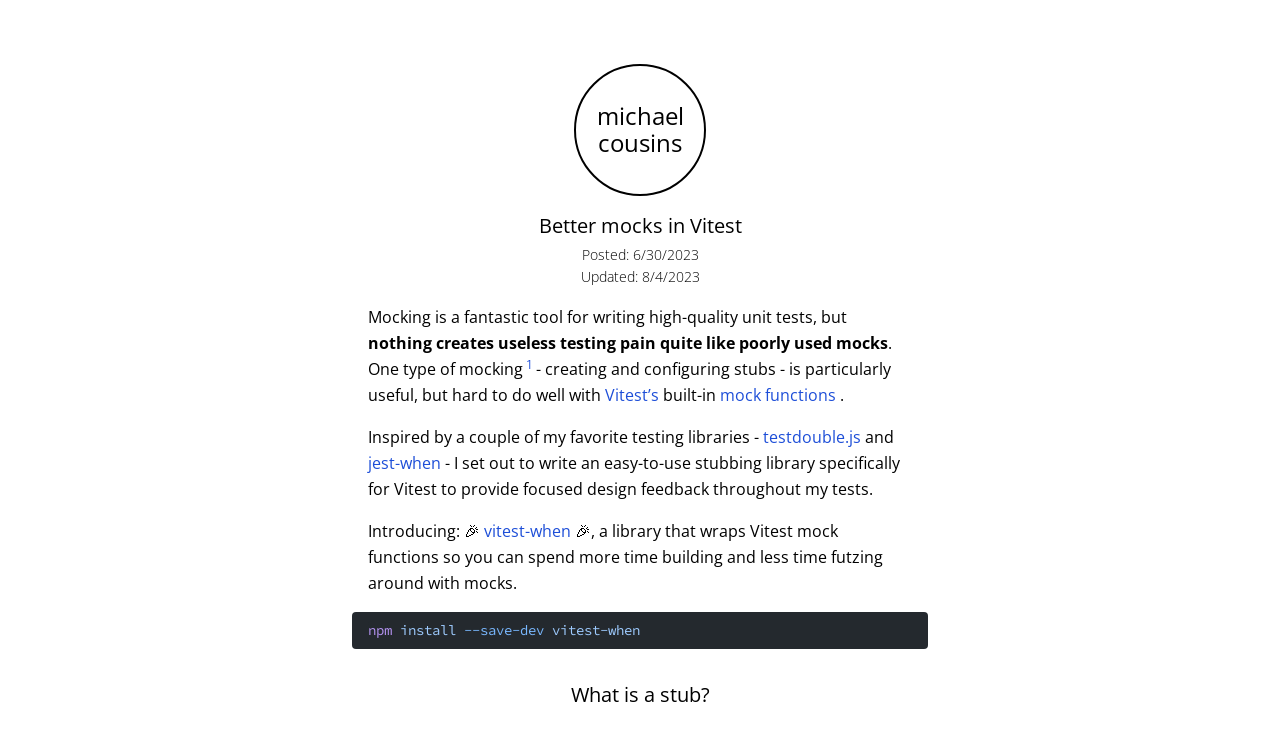

--- FILE ---
content_type: text/html; charset=utf-8
request_url: https://michael.cousins.io/articles/2023-06-30-better-stubs/
body_size: 5343
content:
<!DOCTYPE html><html lang="en"> <head><title>Better mocks in Vitest</title><meta name="description" content="Introducing vitest-when: better mocking in Vitest"><meta charset="utf-8"><meta name="viewport" content="width=device-width, initial-scale=1.0"><link rel="icon" href="/_astro/favicon.DMSI5HZs.ico" sizes="any"><link rel="icon" href="/_astro/favicon.DJCVlt8n.svg" type="image/svg+xml"><meta name="astro-view-transitions-enabled" content="true"><meta name="astro-view-transitions-fallback" content="animate"><link rel="stylesheet" href="/_astro/_slug_.CF_VXHmY.css">
<link rel="stylesheet" href="/_astro/_slug_.f8ahx7s-.css"><script type="module" src="/_astro/hoisted.XYQjTWMW.js"></script></head>  <body class="overflow-x-hidden font-sans -mr-[calc(100vw-100%)] "> <header class="mx-auto mt-16 flex flex-col items-center text-center"><h1 class="border-2 border-current rounded-full"><a href="/" class="block h-32 w-32 pt-9 text-2xl leading-tight lowercase" aria-current="false">Michael<br/>Cousins</a></h1></header><main class="mx-auto mb-4 max-w-xl flex flex-col items-center px-4"> <article class="w-full flex flex-col items-stretch"><h1 class="mt-4 text-center text-xl">Better mocks in Vitest</h1><small class="mt-1 text-center text-sm font-light leading-relaxed"><p>Posted: 6/30/2023</p><p>Updated: 8/4/2023</p></small> <p class="mt-4 text-base leading-relaxed"> Mocking is a fantastic tool for writing high-quality unit tests, but <strong>nothing
creates useless testing pain quite like poorly used mocks</strong>. One type of
mocking<sup><a class="text-blue-700 visited:text-purple-700 hover:underline" href="#user-content-fn-1" id="user-content-fnref-1" data-footnote-ref="" aria-describedby="footnote-label"> 1 </a></sup> - creating and configuring stubs - is particularly useful, but hard
to do well with <a class="text-blue-700 visited:text-purple-700 hover:underline" href="https://vitest.dev"> Vitest’s </a> built-in <a class="text-blue-700 visited:text-purple-700 hover:underline" href="https://vitest.dev/api/mock.html"> mock functions </a>. </p>
<p class="mt-4 text-base leading-relaxed"> Inspired by a couple of my favorite testing libraries - <a class="text-blue-700 visited:text-purple-700 hover:underline" href="https://github.com/testdouble/testdouble.js"> testdouble.js </a> and
<a class="text-blue-700 visited:text-purple-700 hover:underline" href="https://github.com/timkindberg/jest-when"> jest-when </a> - I set out to write an easy-to-use stubbing library specifically
for Vitest to provide focused design feedback throughout my tests. </p>
<p class="mt-4 text-base leading-relaxed"> Introducing: <span role="img" aria-label="tada emoji">🎉</span> <a class="text-blue-700 visited:text-purple-700 hover:underline" href="https://github.com/mcous/vitest-when"> vitest-when </a> <span role="img" aria-label="tada emoji">🎉</span>, a library that wraps Vitest mock
functions so you can spend more time building and less time futzing around with
mocks. </p>
<pre class="mt-4 text-xs sm:text-sm w-screen max-w-xl self-center px-4 py-2 sm:rounded astro-code github-dark" style="background-color:#24292e;color:#e1e4e8;overflow-x:auto" data-language="shell" data-astro-cid-dkqjyd6c><code class="font-mono rounded px-1 py-0.5 bg-slate-200"><span class="line"><span style="color:#B392F0">npm</span><span style="color:#9ECBFF"> install</span><span style="color:#79B8FF"> --save-dev</span><span style="color:#9ECBFF"> vitest-when</span></span>
<span class="line"></span></code></pre> 
<h2 class="mt-8 text-center text-xl" id="what-is-a-stub"> <a href="#what-is-a-stub" class="before:absolute before:opacity-50 before:-ml-4 hover:before:content-['#']"> What is a stub? </a> </h2>
<p class="mt-4 text-base leading-relaxed"> A “stub” is a fake function in a test that you configure with “canned”
responses. When a stub is called with the right arguments, it returns its
preconfigured response. If it’s called the wrong way, it simply no-ops. </p>
<p class="mt-4 text-base leading-relaxed"> You can use vitest-when to configure a <code class="font-mono rounded px-1 py-0.5 bg-slate-200">vi.fn()</code> mock function as a stub: </p>
<pre class="mt-4 text-xs sm:text-sm w-screen max-w-xl self-center px-4 py-2 sm:rounded astro-code github-dark" style="background-color:#24292e;color:#e1e4e8;overflow-x:auto" data-language="ts" data-astro-cid-dkqjyd6c><code class="font-mono rounded px-1 py-0.5 bg-slate-200"><span class="line"><span style="color:#F97583">import</span><span style="color:#E1E4E8"> { vi, expect, test } </span><span style="color:#F97583">from</span><span style="color:#9ECBFF"> &#39;vitest&#39;</span></span>
<span class="line"><span style="color:#F97583">import</span><span style="color:#E1E4E8"> { when } </span><span style="color:#F97583">from</span><span style="color:#9ECBFF"> &#39;vitest-when&#39;</span></span>
<span class="line"></span>
<span class="line"><span style="color:#B392F0">test</span><span style="color:#E1E4E8">(</span><span style="color:#9ECBFF">&#39;stub something&#39;</span><span style="color:#E1E4E8">, () </span><span style="color:#F97583">=&gt;</span><span style="color:#E1E4E8"> {</span></span>
<span class="line"><span style="color:#F97583">  const</span><span style="color:#79B8FF"> sayHello</span><span style="color:#F97583"> =</span><span style="color:#E1E4E8"> vi.</span><span style="color:#B392F0">fn</span><span style="color:#E1E4E8">()</span></span>
<span class="line"></span>
<span class="line"><span style="color:#B392F0">  when</span><span style="color:#E1E4E8">(sayHello).</span><span style="color:#B392F0">calledWith</span><span style="color:#E1E4E8">(</span><span style="color:#9ECBFF">&#39;Alice&#39;</span><span style="color:#E1E4E8">).</span><span style="color:#B392F0">thenReturn</span><span style="color:#E1E4E8">(</span><span style="color:#9ECBFF">&#39;Hello, Alice&#39;</span><span style="color:#E1E4E8">)</span></span>
<span class="line"><span style="color:#B392F0">  when</span><span style="color:#E1E4E8">(sayHello).</span><span style="color:#B392F0">calledWith</span><span style="color:#E1E4E8">(</span><span style="color:#9ECBFF">&#39;Bob&#39;</span><span style="color:#E1E4E8">).</span><span style="color:#B392F0">thenReturn</span><span style="color:#E1E4E8">(</span><span style="color:#9ECBFF">&#39;Hey, Bob&#39;</span><span style="color:#E1E4E8">)</span></span>
<span class="line"></span>
<span class="line"><span style="color:#B392F0">  expect</span><span style="color:#E1E4E8">(</span><span style="color:#B392F0">sayHello</span><span style="color:#E1E4E8">(</span><span style="color:#9ECBFF">&#39;Alice&#39;</span><span style="color:#E1E4E8">)).</span><span style="color:#B392F0">toBe</span><span style="color:#E1E4E8">(</span><span style="color:#9ECBFF">&#39;Hello, Alice&#39;</span><span style="color:#E1E4E8">)</span></span>
<span class="line"><span style="color:#B392F0">  expect</span><span style="color:#E1E4E8">(</span><span style="color:#B392F0">sayHello</span><span style="color:#E1E4E8">(</span><span style="color:#9ECBFF">&#39;Bob&#39;</span><span style="color:#E1E4E8">)).</span><span style="color:#B392F0">toBe</span><span style="color:#E1E4E8">(</span><span style="color:#9ECBFF">&#39;Hey, Bob&#39;</span><span style="color:#E1E4E8">)</span></span>
<span class="line"><span style="color:#B392F0">  expect</span><span style="color:#E1E4E8">(</span><span style="color:#B392F0">sayHello</span><span style="color:#E1E4E8">(</span><span style="color:#9ECBFF">&#39;Carlos&#39;</span><span style="color:#E1E4E8">)).</span><span style="color:#B392F0">toBe</span><span style="color:#E1E4E8">(</span><span style="color:#79B8FF">undefined</span><span style="color:#E1E4E8">)</span></span>
<span class="line"><span style="color:#E1E4E8">})</span></span>
<span class="line"></span></code></pre> 
<p class="mt-4 text-base leading-relaxed"> In the above example, the <code class="font-mono rounded px-1 py-0.5 bg-slate-200">sayHello</code> stub behaves accordingly: </p>
<ul class="mt-4 list-disc pl-8"> 
<li class="text-base leading-relaxed"> When <code class="font-mono rounded px-1 py-0.5 bg-slate-200">sayHello</code> is called with <code class="font-mono rounded px-1 py-0.5 bg-slate-200">Alice</code>, it will return <code class="font-mono rounded px-1 py-0.5 bg-slate-200">Hello, Alice</code> </li>
<li class="text-base leading-relaxed"> When <code class="font-mono rounded px-1 py-0.5 bg-slate-200">sayHello</code> is called with <code class="font-mono rounded px-1 py-0.5 bg-slate-200">Bob</code>, it will return <code class="font-mono rounded px-1 py-0.5 bg-slate-200">Hey, Bob</code> </li>
<li class="text-base leading-relaxed"> When <code class="font-mono rounded px-1 py-0.5 bg-slate-200">sayHello</code> is called in any other way, it will return <code class="font-mono rounded px-1 py-0.5 bg-slate-200">undefined</code> </li>
 </ul>
<p class="mt-4 text-base leading-relaxed"> Stubs are useful when you’re mocking a function that returns data. You set up a
stub that says “I’ll return the correct data, but only if I get called with the
right arguments”, inject it into your code-under-test, and see if your code
produces the correct output. </p>
<p class="mt-4 text-base leading-relaxed"> Functions that act upon input data to produce output data - i.e. functions that
return something - are easier to reason with, assemble, and observe than
functions that return nothing and solely produce side-effects. Because stubs
make it easier to test your code’s interaction with output-producing APIs, using
stubs exerts design pressure to prefer writing functions that return something.
In general, this leads to code with fewer hard-to-reason-with side-effects. </p>
<h2 class="mt-8 text-center text-xl" id="what-can-vitest-when-do"> <a href="#what-can-vitest-when-do" class="before:absolute before:opacity-50 before:-ml-4 hover:before:content-['#']"> What can vitest-when do? </a> </h2>
<p class="mt-4 text-base leading-relaxed"> You can use vitest-when to configure a stub with several behaviors. </p>
<pre class="mt-4 text-xs sm:text-sm w-screen max-w-xl self-center px-4 py-2 sm:rounded astro-code github-dark" style="background-color:#24292e;color:#e1e4e8;overflow-x:auto" data-language="ts" data-astro-cid-dkqjyd6c><code class="font-mono rounded px-1 py-0.5 bg-slate-200"><span class="line"><span style="color:#6A737D">// Return a value</span></span>
<span class="line"><span style="color:#B392F0">when</span><span style="color:#E1E4E8">(sayHello).</span><span style="color:#B392F0">calledWith</span><span style="color:#E1E4E8">(</span><span style="color:#9ECBFF">&#39;Bob&#39;</span><span style="color:#E1E4E8">).</span><span style="color:#B392F0">thenReturn</span><span style="color:#E1E4E8">(</span><span style="color:#9ECBFF">&#39;Hello, Bob&#39;</span><span style="color:#E1E4E8">)</span></span>
<span class="line"></span>
<span class="line"><span style="color:#6A737D">// Resolve a Promise</span></span>
<span class="line"><span style="color:#B392F0">when</span><span style="color:#E1E4E8">(sayHello).</span><span style="color:#B392F0">calledWith</span><span style="color:#E1E4E8">(</span><span style="color:#9ECBFF">&#39;Bob&#39;</span><span style="color:#E1E4E8">).</span><span style="color:#B392F0">thenResolve</span><span style="color:#E1E4E8">(</span><span style="color:#9ECBFF">&#39;Hello, Bob&#39;</span><span style="color:#E1E4E8">)</span></span>
<span class="line"></span>
<span class="line"><span style="color:#6A737D">// Throw an error</span></span>
<span class="line"><span style="color:#B392F0">when</span><span style="color:#E1E4E8">(sayHello).</span><span style="color:#B392F0">calledWith</span><span style="color:#E1E4E8">(</span><span style="color:#9ECBFF">&#39;Bob&#39;</span><span style="color:#E1E4E8">).</span><span style="color:#B392F0">thenThrow</span><span style="color:#E1E4E8">(</span><span style="color:#F97583">new</span><span style="color:#B392F0"> Error</span><span style="color:#E1E4E8">(</span><span style="color:#9ECBFF">&#39;Bye&#39;</span><span style="color:#E1E4E8">))</span></span>
<span class="line"></span>
<span class="line"><span style="color:#6A737D">// Reject a Promise</span></span>
<span class="line"><span style="color:#B392F0">when</span><span style="color:#E1E4E8">(sayHello).</span><span style="color:#B392F0">calledWith</span><span style="color:#E1E4E8">(</span><span style="color:#9ECBFF">&#39;Bob&#39;</span><span style="color:#E1E4E8">).</span><span style="color:#B392F0">thenReject</span><span style="color:#E1E4E8">(</span><span style="color:#F97583">new</span><span style="color:#B392F0"> Error</span><span style="color:#E1E4E8">(</span><span style="color:#9ECBFF">&#39;Bye&#39;</span><span style="color:#E1E4E8">))</span></span>
<span class="line"></span>
<span class="line"><span style="color:#6A737D">// Run an arbitrary function</span></span>
<span class="line"><span style="color:#B392F0">when</span><span style="color:#E1E4E8">(sayHello)</span></span>
<span class="line"><span style="color:#E1E4E8">  .</span><span style="color:#B392F0">calledWith</span><span style="color:#E1E4E8">(</span><span style="color:#9ECBFF">&#39;Bob&#39;</span><span style="color:#E1E4E8">)</span></span>
<span class="line"><span style="color:#E1E4E8">  .</span><span style="color:#B392F0">thenDo</span><span style="color:#E1E4E8">((</span><span style="color:#FFAB70">name</span><span style="color:#E1E4E8">) </span><span style="color:#F97583">=&gt;</span><span style="color:#9ECBFF"> `Hello, ${</span><span style="color:#E1E4E8">name</span><span style="color:#9ECBFF">}`</span><span style="color:#E1E4E8">)</span></span>
<span class="line"></span></code></pre> 
<p class="mt-4 text-base leading-relaxed"> The same stub can have multiple different behaviors configured, depending on the
arguments it’s called with. </p>
<pre class="mt-4 text-xs sm:text-sm w-screen max-w-xl self-center px-4 py-2 sm:rounded astro-code github-dark" style="background-color:#24292e;color:#e1e4e8;overflow-x:auto" data-language="ts" data-astro-cid-dkqjyd6c><code class="font-mono rounded px-1 py-0.5 bg-slate-200"><span class="line"><span style="color:#B392F0">when</span><span style="color:#E1E4E8">(sayHello).</span><span style="color:#B392F0">calledWith</span><span style="color:#E1E4E8">(</span><span style="color:#9ECBFF">&#39;Alice&#39;</span><span style="color:#E1E4E8">).</span><span style="color:#B392F0">thenReturn</span><span style="color:#E1E4E8">(</span><span style="color:#9ECBFF">&#39;Hello, Alice&#39;</span><span style="color:#E1E4E8">)</span></span>
<span class="line"><span style="color:#B392F0">when</span><span style="color:#E1E4E8">(sayHello).</span><span style="color:#B392F0">calledWith</span><span style="color:#E1E4E8">(</span><span style="color:#9ECBFF">&#39;Bob&#39;</span><span style="color:#E1E4E8">).</span><span style="color:#B392F0">thenReturn</span><span style="color:#E1E4E8">(</span><span style="color:#9ECBFF">&#39;Hello, Bob&#39;</span><span style="color:#E1E4E8">)</span></span>
<span class="line"><span style="color:#B392F0">when</span><span style="color:#E1E4E8">(sayHello).</span><span style="color:#B392F0">calledWith</span><span style="color:#E1E4E8">(</span><span style="color:#9ECBFF">&#39;Chad&#39;</span><span style="color:#E1E4E8">).</span><span style="color:#B392F0">thenThrow</span><span style="color:#E1E4E8">(</span><span style="color:#F97583">new</span><span style="color:#B392F0"> Error</span><span style="color:#E1E4E8">(</span><span style="color:#9ECBFF">&#39;Nah&#39;</span><span style="color:#E1E4E8">))</span></span>
<span class="line"></span></code></pre> 
<p class="mt-4 text-base leading-relaxed"> The <code class="font-mono rounded px-1 py-0.5 bg-slate-200">calledWith</code> method accepts Vitest’s <a class="text-blue-700 visited:text-purple-700 hover:underline" href="https://vitest.dev/api/expect.html#expect-anything"> asymmetric matchers </a>, so you can focus
on specifying what’s important without losing out on test completeness. </p>
<pre class="mt-4 text-xs sm:text-sm w-screen max-w-xl self-center px-4 py-2 sm:rounded astro-code github-dark" style="background-color:#24292e;color:#e1e4e8;overflow-x:auto" data-language="ts" data-astro-cid-dkqjyd6c><code class="font-mono rounded px-1 py-0.5 bg-slate-200"><span class="line"><span style="color:#B392F0">when</span><span style="color:#E1E4E8">(sayHello).</span><span style="color:#B392F0">calledWith</span><span style="color:#E1E4E8">(expect.</span><span style="color:#B392F0">any</span><span style="color:#E1E4E8">(String)).</span><span style="color:#B392F0">thenReturn</span><span style="color:#E1E4E8">(</span><span style="color:#9ECBFF">&#39;Hello!&#39;</span><span style="color:#E1E4E8">)</span></span>
<span class="line"></span></code></pre> 
<p class="mt-4 text-base leading-relaxed"> Finally, because vitest-when is a thin wrapper around vanilla Vitest mock
functions, it’s fully compatible with <code class="font-mono rounded px-1 py-0.5 bg-slate-200">vi.mock</code> module automocking. </p>
<pre class="mt-4 text-xs sm:text-sm w-screen max-w-xl self-center px-4 py-2 sm:rounded astro-code github-dark" style="background-color:#24292e;color:#e1e4e8;overflow-x:auto" data-language="ts" data-astro-cid-dkqjyd6c><code class="font-mono rounded px-1 py-0.5 bg-slate-200"><span class="line"><span style="color:#F97583">import</span><span style="color:#E1E4E8"> { vi, describe, afterEach, it, expect } </span><span style="color:#F97583">from</span><span style="color:#9ECBFF"> &#39;vitest&#39;</span></span>
<span class="line"><span style="color:#F97583">import</span><span style="color:#E1E4E8"> { when } </span><span style="color:#F97583">from</span><span style="color:#9ECBFF"> &#39;vitest-when&#39;</span></span>
<span class="line"></span>
<span class="line"><span style="color:#F97583">import</span><span style="color:#E1E4E8"> { getAnswer } </span><span style="color:#F97583">from</span><span style="color:#9ECBFF"> &#39;./deep-thought.ts&#39;</span></span>
<span class="line"><span style="color:#F97583">import</span><span style="color:#E1E4E8"> { getQuestion } </span><span style="color:#F97583">from</span><span style="color:#9ECBFF"> &#39;./earth.ts&#39;</span></span>
<span class="line"><span style="color:#F97583">import</span><span style="color:#79B8FF"> *</span><span style="color:#F97583"> as</span><span style="color:#E1E4E8"> subject </span><span style="color:#F97583">from</span><span style="color:#9ECBFF"> &#39;./meaning-of-life.ts&#39;</span></span>
<span class="line"></span>
<span class="line"><span style="color:#E1E4E8">vi.</span><span style="color:#B392F0">mock</span><span style="color:#E1E4E8">(</span><span style="color:#9ECBFF">&#39;./deep-thought.ts&#39;</span><span style="color:#E1E4E8">)</span></span>
<span class="line"><span style="color:#E1E4E8">vi.</span><span style="color:#B392F0">mock</span><span style="color:#E1E4E8">(</span><span style="color:#9ECBFF">&#39;./earth.ts&#39;</span><span style="color:#E1E4E8">)</span></span>
<span class="line"></span>
<span class="line"><span style="color:#B392F0">describe</span><span style="color:#E1E4E8">(</span><span style="color:#9ECBFF">&#39;get the meaning of life&#39;</span><span style="color:#E1E4E8">, () </span><span style="color:#F97583">=&gt;</span><span style="color:#E1E4E8"> {</span></span>
<span class="line"><span style="color:#B392F0">  it</span><span style="color:#E1E4E8">(</span><span style="color:#9ECBFF">&#39;should get the answer and the question&#39;</span><span style="color:#E1E4E8">, </span><span style="color:#F97583">async</span><span style="color:#E1E4E8"> () </span><span style="color:#F97583">=&gt;</span><span style="color:#E1E4E8"> {</span></span>
<span class="line"><span style="color:#B392F0">    when</span><span style="color:#E1E4E8">(getAnswer).</span><span style="color:#B392F0">calledWith</span><span style="color:#E1E4E8">().</span><span style="color:#B392F0">thenResolve</span><span style="color:#E1E4E8">(</span><span style="color:#79B8FF">42</span><span style="color:#E1E4E8">)</span></span>
<span class="line"><span style="color:#B392F0">    when</span><span style="color:#E1E4E8">(getQuestion).</span><span style="color:#B392F0">calledWith</span><span style="color:#E1E4E8">(</span><span style="color:#79B8FF">42</span><span style="color:#E1E4E8">).</span><span style="color:#B392F0">thenResolve</span><span style="color:#E1E4E8">(</span><span style="color:#9ECBFF">&quot;What&#39;s 6 by 9?&quot;</span><span style="color:#E1E4E8">)</span></span>
<span class="line"></span>
<span class="line"><span style="color:#F97583">    const</span><span style="color:#79B8FF"> result</span><span style="color:#F97583"> =</span><span style="color:#F97583"> await</span><span style="color:#E1E4E8"> subject.</span><span style="color:#B392F0">createMeaning</span><span style="color:#E1E4E8">()</span></span>
<span class="line"></span>
<span class="line"><span style="color:#B392F0">    expect</span><span style="color:#E1E4E8">(result).</span><span style="color:#B392F0">toEqual</span><span style="color:#E1E4E8">({</span></span>
<span class="line"><span style="color:#E1E4E8">      question: </span><span style="color:#9ECBFF">&quot;What&#39;s 6 by 9?&quot;</span><span style="color:#E1E4E8">,</span></span>
<span class="line"><span style="color:#E1E4E8">      answer: </span><span style="color:#79B8FF">42</span><span style="color:#E1E4E8">,</span></span>
<span class="line"><span style="color:#E1E4E8">    })</span></span>
<span class="line"><span style="color:#E1E4E8">  })</span></span>
<span class="line"><span style="color:#E1E4E8">})</span></span>
<span class="line"></span></code></pre> 
<h2 class="mt-8 text-center text-xl" id="why-use-vitest-when"> <a href="#why-use-vitest-when" class="before:absolute before:opacity-50 before:-ml-4 hover:before:content-['#']"> Why use vitest-when? </a> </h2>
<p class="mt-4 text-base leading-relaxed"> Vitest’s built-in mock functions, returned by <code class="font-mono rounded px-1 py-0.5 bg-slate-200">vi.fn()</code>, are powerful and
flexible. However in my experience with Vitest (and Jest before it), their API
is easy to misuse, leaving you and your team with tests that are hard to read
and misbehave often. </p>
<p class="mt-4 text-base leading-relaxed"> Take these two trivial “tests”, one with vitest-when and the other without: </p>
<pre class="mt-4 text-xs sm:text-sm w-screen max-w-xl self-center px-4 py-2 sm:rounded astro-code github-dark" style="background-color:#24292e;color:#e1e4e8;overflow-x:auto" data-language="ts" data-astro-cid-dkqjyd6c><code class="font-mono rounded px-1 py-0.5 bg-slate-200"><span class="line"><span style="color:#F97583">import</span><span style="color:#E1E4E8"> { vi, expect, test } </span><span style="color:#F97583">from</span><span style="color:#9ECBFF"> &#39;vitest&#39;</span></span>
<span class="line"><span style="color:#F97583">import</span><span style="color:#E1E4E8"> { when } </span><span style="color:#F97583">from</span><span style="color:#9ECBFF"> &#39;vitest-when&#39;</span></span>
<span class="line"></span>
<span class="line"><span style="color:#F97583">const</span><span style="color:#79B8FF"> sayHello</span><span style="color:#F97583"> =</span><span style="color:#E1E4E8"> vi.</span><span style="color:#B392F0">fn</span><span style="color:#E1E4E8">()</span></span>
<span class="line"></span>
<span class="line"><span style="color:#B392F0">test</span><span style="color:#E1E4E8">(</span><span style="color:#9ECBFF">&#39;with vitest-when&#39;</span><span style="color:#E1E4E8">, () </span><span style="color:#F97583">=&gt;</span><span style="color:#E1E4E8"> {</span></span>
<span class="line"><span style="color:#B392F0">  when</span><span style="color:#E1E4E8">(sayHello).</span><span style="color:#B392F0">calledWith</span><span style="color:#E1E4E8">(</span><span style="color:#9ECBFF">&#39;Alice&#39;</span><span style="color:#E1E4E8">).</span><span style="color:#B392F0">thenReturn</span><span style="color:#E1E4E8">(</span><span style="color:#9ECBFF">&#39;Hello, Alice&#39;</span><span style="color:#E1E4E8">)</span></span>
<span class="line"></span>
<span class="line"><span style="color:#F97583">  const</span><span style="color:#79B8FF"> result</span><span style="color:#F97583"> =</span><span style="color:#B392F0"> sayHello</span><span style="color:#E1E4E8">(</span><span style="color:#9ECBFF">&#39;Alice&#39;</span><span style="color:#E1E4E8">)</span></span>
<span class="line"></span>
<span class="line"><span style="color:#B392F0">  expect</span><span style="color:#E1E4E8">(result).</span><span style="color:#B392F0">toBe</span><span style="color:#E1E4E8">(</span><span style="color:#9ECBFF">&#39;Hello, Alice&#39;</span><span style="color:#E1E4E8">)</span></span>
<span class="line"><span style="color:#E1E4E8">})</span></span>
<span class="line"></span>
<span class="line"><span style="color:#B392F0">test</span><span style="color:#E1E4E8">(</span><span style="color:#9ECBFF">&#39;without vitest-when&#39;</span><span style="color:#E1E4E8">, () </span><span style="color:#F97583">=&gt;</span><span style="color:#E1E4E8"> {</span></span>
<span class="line"><span style="color:#E1E4E8">  sayHello.</span><span style="color:#B392F0">mockReturnValue</span><span style="color:#E1E4E8">(</span><span style="color:#9ECBFF">&#39;Hello, Alice&#39;</span><span style="color:#E1E4E8">)</span></span>
<span class="line"></span>
<span class="line"><span style="color:#F97583">  const</span><span style="color:#79B8FF"> result</span><span style="color:#F97583"> =</span><span style="color:#B392F0"> sayHello</span><span style="color:#E1E4E8">(</span><span style="color:#9ECBFF">&#39;Alice&#39;</span><span style="color:#E1E4E8">)</span></span>
<span class="line"></span>
<span class="line"><span style="color:#B392F0">  expect</span><span style="color:#E1E4E8">(result).</span><span style="color:#B392F0">toBe</span><span style="color:#E1E4E8">(</span><span style="color:#9ECBFF">&#39;Hello, Alice&#39;</span><span style="color:#E1E4E8">)</span></span>
<span class="line"><span style="color:#B392F0">  expect</span><span style="color:#E1E4E8">(sayHello).</span><span style="color:#B392F0">toHaveBeenCalledWith</span><span style="color:#E1E4E8">(</span><span style="color:#9ECBFF">&#39;Alice&#39;</span><span style="color:#E1E4E8">)</span></span>
<span class="line"><span style="color:#E1E4E8">})</span></span>
<span class="line"></span></code></pre> 
<p class="mt-4 text-base leading-relaxed"> With vitest-when, <strong>all configured behaviors are conditional</strong>. You must define
a complete set of arguments that will trigger the behavior, as a cause and
effect: </p>
<pre class="mt-4 text-xs sm:text-sm w-screen max-w-xl self-center px-4 py-2 sm:rounded astro-code github-dark" style="background-color:#24292e;color:#e1e4e8;overflow-x:auto" data-language="ts" data-astro-cid-dkqjyd6c><code class="font-mono rounded px-1 py-0.5 bg-slate-200"><span class="line"><span style="color:#B392F0">when</span><span style="color:#E1E4E8">(sayHello)</span></span>
<span class="line"><span style="color:#E1E4E8">  .</span><span style="color:#B392F0">calledWith</span><span style="color:#E1E4E8">(</span><span style="color:#9ECBFF">&#39;Alice&#39;</span><span style="color:#E1E4E8">) </span><span style="color:#6A737D">// cause</span></span>
<span class="line"><span style="color:#E1E4E8">  .</span><span style="color:#B392F0">thenReturn</span><span style="color:#E1E4E8">(</span><span style="color:#9ECBFF">&#39;Hello, Alice&#39;</span><span style="color:#E1E4E8">) </span><span style="color:#6A737D">// effect</span></span>
<span class="line"></span></code></pre> 
<p class="mt-4 text-base leading-relaxed"> In vanilla Vitest, however, you use methods like <code class="font-mono rounded px-1 py-0.5 bg-slate-200">mockReturnValue</code>. These
methods are unconditional; the configured behavior will trigger no matter how
the mock is called, even it’s called incorrectly. </p>
<pre class="mt-4 text-xs sm:text-sm w-screen max-w-xl self-center px-4 py-2 sm:rounded astro-code github-dark" style="background-color:#24292e;color:#e1e4e8;overflow-x:auto" data-language="ts" data-astro-cid-dkqjyd6c><code class="font-mono rounded px-1 py-0.5 bg-slate-200"><span class="line"><span style="color:#E1E4E8">sayHello.</span><span style="color:#B392F0">mockReturnValue</span><span style="color:#E1E4E8">(</span><span style="color:#9ECBFF">&#39;Hello, Alice&#39;</span><span style="color:#E1E4E8">)</span></span>
<span class="line"></span>
<span class="line"><span style="color:#B392F0">expect</span><span style="color:#E1E4E8">(</span><span style="color:#B392F0">sayHello</span><span style="color:#E1E4E8">(</span><span style="color:#9ECBFF">&#39;Alice&#39;</span><span style="color:#E1E4E8">)).</span><span style="color:#B392F0">toBe</span><span style="color:#E1E4E8">(</span><span style="color:#9ECBFF">&#39;Hello, Alice&#39;</span><span style="color:#E1E4E8">)</span></span>
<span class="line"><span style="color:#B392F0">expect</span><span style="color:#E1E4E8">(</span><span style="color:#B392F0">sayHello</span><span style="color:#E1E4E8">(</span><span style="color:#9ECBFF">&#39;Bob&#39;</span><span style="color:#E1E4E8">)).</span><span style="color:#B392F0">toBe</span><span style="color:#E1E4E8">(</span><span style="color:#9ECBFF">&#39;Hello, Alice&#39;</span><span style="color:#E1E4E8">)</span></span>
<span class="line"><span style="color:#B392F0">expect</span><span style="color:#E1E4E8">(</span><span style="color:#B392F0">sayHello</span><span style="color:#E1E4E8">(</span><span style="color:#9ECBFF">&#39;Carlos&#39;</span><span style="color:#E1E4E8">)).</span><span style="color:#B392F0">toBe</span><span style="color:#E1E4E8">(</span><span style="color:#9ECBFF">&#39;Hello, Alice&#39;</span><span style="color:#E1E4E8">)</span></span>
<span class="line"></span></code></pre> 
<p class="mt-4 text-base leading-relaxed"> This increases the likelihood that you’ll write a test that passes when it
shouldn’t, because the code under test might call the stub incorrectly and still
receive the configured return value. </p>
<p class="mt-4 text-base leading-relaxed"> In order to avoid writing a test that incorrectly passes, you have to add
assertion(s) near the bottom of your test that the mock was called correctly: </p>
<pre class="mt-4 text-xs sm:text-sm w-screen max-w-xl self-center px-4 py-2 sm:rounded astro-code github-dark" style="background-color:#24292e;color:#e1e4e8;overflow-x:auto" data-language="ts" data-astro-cid-dkqjyd6c><code class="font-mono rounded px-1 py-0.5 bg-slate-200"><span class="line"><span style="color:#E1E4E8">sayHello.</span><span style="color:#B392F0">mockReturnValue</span><span style="color:#E1E4E8">(</span><span style="color:#9ECBFF">&#39;Hello, Alice&#39;</span><span style="color:#E1E4E8">) </span><span style="color:#6A737D">// effect</span></span>
<span class="line"></span>
<span class="line"><span style="color:#F97583">const</span><span style="color:#79B8FF"> result</span><span style="color:#F97583"> =</span><span style="color:#B392F0"> sayHello</span><span style="color:#E1E4E8">(</span><span style="color:#9ECBFF">&#39;Alice&#39;</span><span style="color:#E1E4E8">)</span></span>
<span class="line"></span>
<span class="line"><span style="color:#B392F0">expect</span><span style="color:#E1E4E8">(result).</span><span style="color:#B392F0">toBe</span><span style="color:#E1E4E8">(</span><span style="color:#9ECBFF">&#39;Hello, Alice&#39;</span><span style="color:#E1E4E8">)</span></span>
<span class="line"><span style="color:#B392F0">expect</span><span style="color:#E1E4E8">(sayHello).</span><span style="color:#B392F0">toHaveBeenCalledWith</span><span style="color:#E1E4E8">(</span><span style="color:#9ECBFF">&#39;Alice&#39;</span><span style="color:#E1E4E8">) </span><span style="color:#6A737D">// assert cause</span></span>
<span class="line"></span></code></pre> 
<p class="mt-4 text-base leading-relaxed"> The argument assertion lives after, and away from, the return value, making the
test harder to read and maintain compared to vitest-when’s strategy of
configuring a cause and effect at the same time. </p>
<p class="mt-4 text-base leading-relaxed"> You also perform an <em>assertion</em> to check the arguments, which is a more forceful
check that vitest-when’s “filter by arguments and no-op otherwise” strategy.
Mocking, by necessity, introduces coupling between your tests and the
implementation of your code under test. Higher coupling forces can lead to more
frequent false test failures. Filtering by arguments is sufficient to ensure
correctness, and is a looser form of coupling than an assertion. </p>
<p class="mt-4 text-base leading-relaxed"> The final benefit that vitest-when brings to the table is <strong>strict typing when
using TypeScript</strong>. The arguments to both <code class="font-mono rounded px-1 py-0.5 bg-slate-200">calledWith</code> and <code class="font-mono rounded px-1 py-0.5 bg-slate-200">thenReturn</code> (and
other behaviors) are checked against the mock function’s arguments and return
type, which helps you update tests during refactors <em>before</em> you start getting
annoyed. As of vitest 0.32.0, <code class="font-mono rounded px-1 py-0.5 bg-slate-200">mockReturnValue</code> (and friends) are typechecked
but <code class="font-mono rounded px-1 py-0.5 bg-slate-200">expect().toHaveBeenCalledWith</code> is not. </p>
<h2 class="mt-8 text-center text-xl" id="try-it-yourself"> <a href="#try-it-yourself" class="before:absolute before:opacity-50 before:-ml-4 hover:before:content-['#']"> Try it yourself </a> </h2>
<p class="mt-4 text-base leading-relaxed"> If you enjoy using Vitest and you use mock functions in your test suites, you
should give <a class="text-blue-700 visited:text-purple-700 hover:underline" href="https://github.com/mcous/vitest-when"> vitest-when </a> a try! Incorporating this style of stubbing has
dramatically improved the quality of my code and tests, and I think it could do
the same for you. </p>
<pre class="mt-4 text-xs sm:text-sm w-screen max-w-xl self-center px-4 py-2 sm:rounded astro-code github-dark" style="background-color:#24292e;color:#e1e4e8;overflow-x:auto" data-language="shell" data-astro-cid-dkqjyd6c><code class="font-mono rounded px-1 py-0.5 bg-slate-200"><span class="line"><span style="color:#B392F0">npm</span><span style="color:#9ECBFF"> install</span><span style="color:#79B8FF"> --save-dev</span><span style="color:#9ECBFF"> vitest-when</span></span>
<span class="line"></span></code></pre> 
<section data-footnotes="" class="footnotes"><h2 class="mt-8 text-center text-xl" class="sr-only" id="footnote-label"> <a href="#footnote-label" class="before:absolute before:opacity-50 before:-ml-4 hover:before:content-['#']"> Footnotes </a> </h2>
<ol class="mt-4 list-decimal pl-8"> 
<li class="text-base leading-relaxed" id="user-content-fn-1"> 
<p class="mt-4 text-base leading-relaxed"> In case you have strong opinions about jargon: I use the word “mock” in this
article to mean “<a class="text-blue-700 visited:text-purple-700 hover:underline" href="https://en.wikipedia.org/wiki/Test_double"> test double </a>.” It’s less typing! <a class="text-blue-700 visited:text-purple-700 hover:underline" href="#user-content-fnref-1" data-footnote-backref="" aria-label="Back to reference 1" class="data-footnote-backref"> ↩ </a> </p>
 </li>
 </ol>
</section> </article><a href="/" class="my-8 self-center text-blue-700 visited:text-purple-700 hover:underline">Back</a> <script src="https://giscus.app/client.js" data-repo="mcous/mcous.github.io" data-repo-id="MDEwOlJlcG9zaXRvcnkxOTkwMjMxOQ==" data-category="Announcements" data-category-id="DIC_kwDOAS-vb84CgeTB" data-mapping="pathname" data-strict="0" data-reactions-enabled="1" data-emit-metadata="0" data-input-position="top" data-theme="light" data-lang="en" data-loading="lazy" crossorigin="anonymous" async></script> </main> </body>  </html>